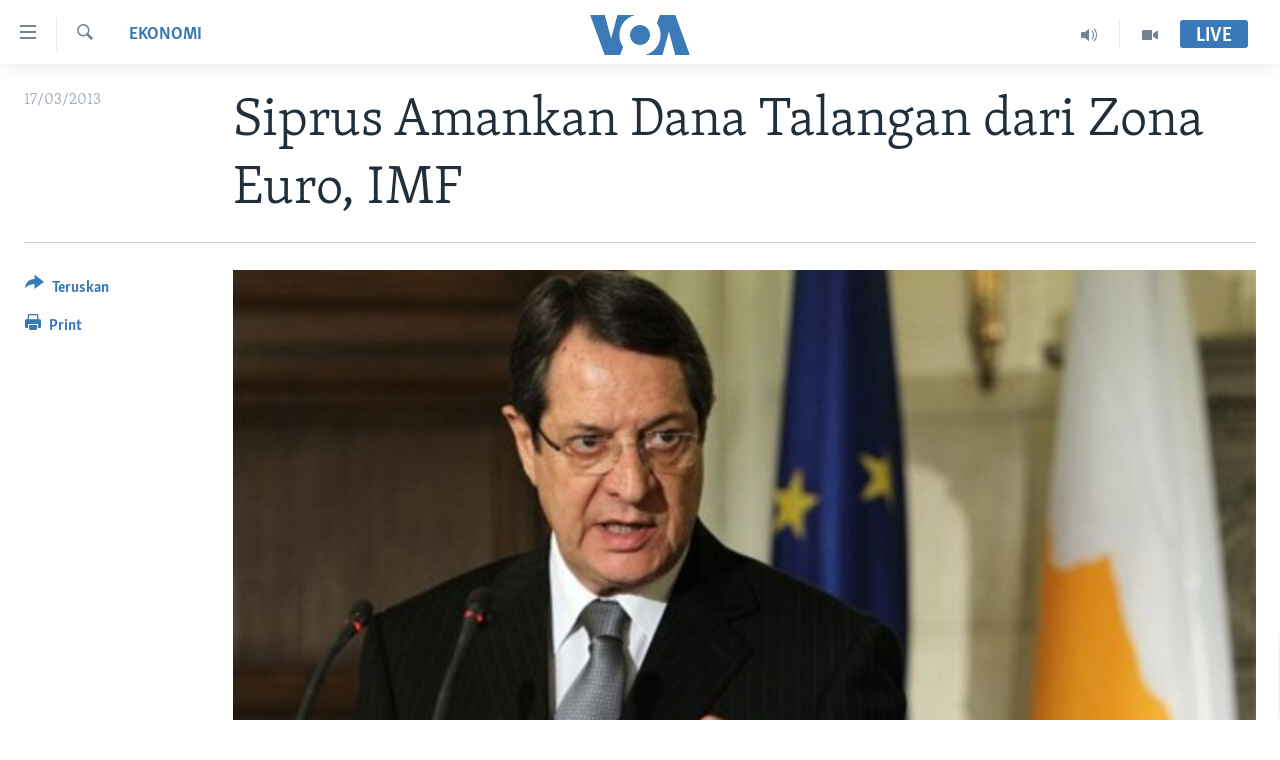

--- FILE ---
content_type: application/javascript; charset=utf-8
request_url: https://www.voaindonesia.com/conf.js?x=306
body_size: 347
content:
var pangeaConfiguration = {AppSet: {}, UISet: {}, LangSet: {}, CmsSet: {}};pangeaConfiguration.UISet.Analytics = {};pangeaConfiguration.UISet.Analytics.AkamaiMediaAnalytics = "";pangeaConfiguration.UISet.Forum = {};pangeaConfiguration.UISet.Forum.FacebookForumLanguage = "en_US";pangeaConfiguration.UISet.Responsive = {};pangeaConfiguration.UISet.Responsive.Facebook = {};pangeaConfiguration.UISet.Responsive.Facebook.ApiVersion = "v2.5";pangeaConfiguration.UISet.Responsive.Navigation = {};pangeaConfiguration.UISet.Responsive.Navigation.Header = {};pangeaConfiguration.UISet.Responsive.Navigation.Header.BiggerLogo = true;pangeaConfiguration.UISet.Responsive.Player = {};pangeaConfiguration.UISet.Responsive.Player.Audio = {};pangeaConfiguration.UISet.Responsive.Player.Audio.Sticky = {};pangeaConfiguration.UISet.Responsive.Player.Audio.Sticky.Enable = true;pangeaConfiguration.UISet.Responsive.Player.Video = {};pangeaConfiguration.UISet.Responsive.Player.Video.Sticky = {};pangeaConfiguration.UISet.Responsive.Player.Video.Sticky.Enable = true;pangeaConfiguration.UISet.Responsive.ProgramUpdaterAndBreakingNews = {};pangeaConfiguration.UISet.Responsive.ProgramUpdaterAndBreakingNews.Ticker = {};pangeaConfiguration.UISet.Responsive.ProgramUpdaterAndBreakingNews.Ticker.Timer = {};pangeaConfiguration.UISet.Responsive.ProgramUpdaterAndBreakingNews.Ticker.Timer.Refresh = 30;pangeaConfiguration.UISet.Responsive.Progressive = {};pangeaConfiguration.UISet.Responsive.Progressive.ClickAmount = 5;pangeaConfiguration.UISet.Responsive.Progressive.DisableOnDesktop = true;pangeaConfiguration.UISet.Responsive.Sharing = {};pangeaConfiguration.UISet.Responsive.Sharing.FB = {};pangeaConfiguration.UISet.Responsive.Sharing.FB.Quotation = {};pangeaConfiguration.UISet.Responsive.Sharing.FB.Quotation.SdkSourceUrl = "https://connect.facebook.net/en_US/sdk.js#xfbml=1\u0026version=v2.6";pangeaConfiguration.AppSet.Responsive = {};pangeaConfiguration.AppSet.Responsive.DedicatedLive = {};pangeaConfiguration.AppSet.Responsive.DedicatedLive.Player = {};pangeaConfiguration.AppSet.Responsive.DedicatedLive.Player.Interval = {};pangeaConfiguration.AppSet.Responsive.DedicatedLive.Player.Interval.ExpiresSeconds = 20;pangeaConfiguration.AppSet.Responsive.DedicatedLive.Playlist = {};pangeaConfiguration.AppSet.Responsive.DedicatedLive.Playlist.Interval = {};pangeaConfiguration.AppSet.Responsive.DedicatedLive.Playlist.Interval.ExpiresSeconds = 20;pangeaConfiguration.AppSet.Responsive.EditorialBar = {};pangeaConfiguration.AppSet.Responsive.EditorialBar.ApiUrl = "https://voa.pangea-cms.com/publisher/api/site/itemdata";pangeaConfiguration.AppSet.System = {};pangeaConfiguration.AppSet.System.Facebook = {};pangeaConfiguration.AppSet.System.Facebook.AppApiKey = "277452202365916";